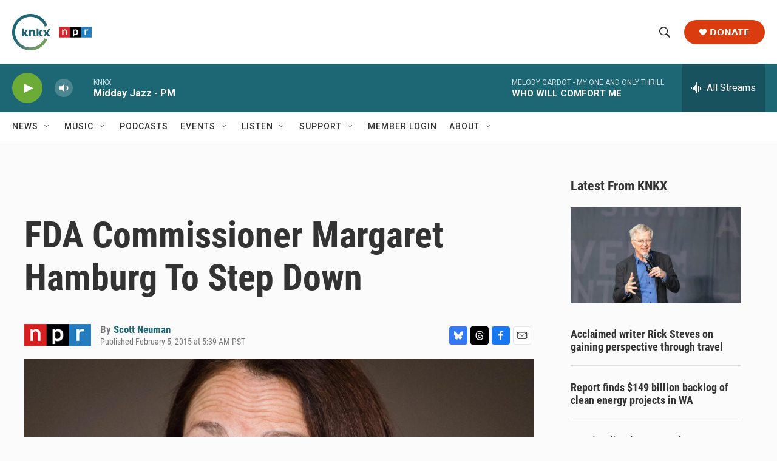

--- FILE ---
content_type: text/html; charset=utf-8
request_url: https://www.google.com/recaptcha/api2/aframe
body_size: 166
content:
<!DOCTYPE HTML><html><head><meta http-equiv="content-type" content="text/html; charset=UTF-8"></head><body><script nonce="BhdZAOJknOKerZ7Ucb6QQQ">/** Anti-fraud and anti-abuse applications only. See google.com/recaptcha */ try{var clients={'sodar':'https://pagead2.googlesyndication.com/pagead/sodar?'};window.addEventListener("message",function(a){try{if(a.source===window.parent){var b=JSON.parse(a.data);var c=clients[b['id']];if(c){var d=document.createElement('img');d.src=c+b['params']+'&rc='+(localStorage.getItem("rc::a")?sessionStorage.getItem("rc::b"):"");window.document.body.appendChild(d);sessionStorage.setItem("rc::e",parseInt(sessionStorage.getItem("rc::e")||0)+1);localStorage.setItem("rc::h",'1768515183404');}}}catch(b){}});window.parent.postMessage("_grecaptcha_ready", "*");}catch(b){}</script></body></html>